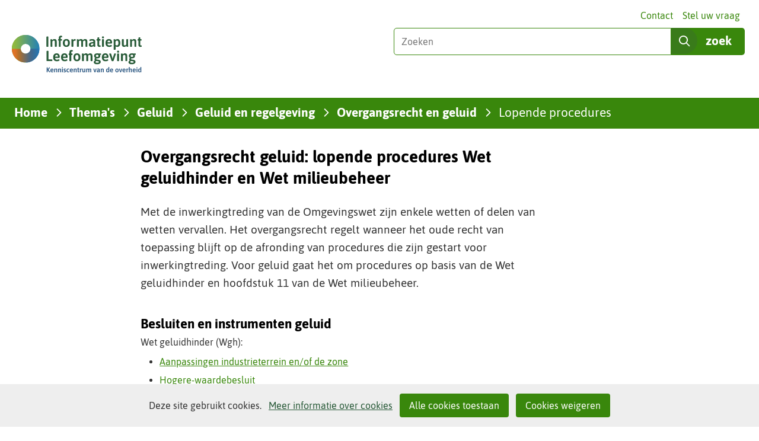

--- FILE ---
content_type: text/html; charset=utf-8
request_url: https://iplo.nl/thema/geluid/geluid-regelgeving/overgangsrecht-geluid/lopende-procedures/
body_size: 12795
content:
<!DOCTYPE html>
<html lang="nl">
  <head prefix="og: http://ogp.me/ns# dcterms: http://purl.org/dc/terms/ overheid: http://standaarden.overheid.nl/owms/">
    <meta charset="utf-8">
    <meta name="viewport" content="initial-scale=1">
    <title>Overgangsrecht geluid: lopende procedures Wet geluidhinder en Wet milieubeheer | Informatiepunt Leefomgeving</title>
    <link rel="apple-touch-icon" href="https://iplo.nl/apple-touch-icon.png">
    <link rel="icon" href="https://iplo.nl/favicon.png"><!--[if IE]>
          <link rel="shortcut icon" href="https://iplo.nl/favicon.ico" />
          <![endif]-->
    <meta name="msapplication-TileColor" content="#ffffff">
    <meta name="msapplication-TileImage" content="/publish/varianten/139/favicons/256x256_shortcut-icon-transp_1.png">
    <link rel="canonical" href="https://iplo.nl/thema/geluid/geluid-regelgeving/overgangsrecht-geluid/lopende-procedures/">
    <meta name="generator" content="iprox.">
    <link rel="author" href="mailto:teamwebsite@rws.nl">
    <meta name="description" content="Het overgangsrecht geluid regelt wanneer de Wet geluidhinder en de Wet milieubeheer van toepassing blijven op de afronding van besluitvormingsprocedures."><!--OWMS-Kern-->
    <meta property="dcterms:identifier" content="https://iplo.nl/thema/geluid/geluid-regelgeving/overgangsrecht-geluid/lopende-procedures/" datatype="dcterms:URI">
    <meta property="dcterms:title" content="Overgangsrecht geluid: lopende procedures Wet geluidhinder en Wet milieubeheer">
    <meta property="dcterms:type" content="webpagina" datatype="overheid:informatietype">
    <meta property="dcterms:language" content="nl" datatype="dcterms:RFC4646">
    <meta property="overheid:authority" content="Rijkswaterstaat">
    <meta property="dcterms:creator" content="Rijkswaterstaat">
    <meta property="dcterms:modified" content="2024-12-09" datatype="dcterms:W3CDTF">
    <meta property="dcterms:available" content="start=2022-02-11;" datatype="dcterms:Period"><!--OWMS-Mantel-->
    <meta property="dcterms:description" content="Het overgangsrecht geluid regelt wanneer de Wet geluidhinder en de Wet milieubeheer van toepassing blijven op de afronding van besluitvormingsprocedures.">
    <meta property="dcterms:publisher" content="Rijkswaterstaat">
    <meta property="og:locale" content="nl_NL">
    <meta property="og:title" content="Overgangsrecht geluid: lopende procedures Wet geluidhinder en Wet milieubeheer">
    <meta property="og:type" content="article">
    <meta property="og:site_name" content="Informatiepunt Leefomgeving">
    <meta property="og:url" content="https://iplo.nl/thema/geluid/geluid-regelgeving/overgangsrecht-geluid/lopende-procedures/">
    <meta property="og:description" content="Het overgangsrecht geluid regelt wanneer de Wet geluidhinder en de Wet milieubeheer van toepassing blijven op de afronding van besluitvormingsprocedures.">
    <link media="all" rel="stylesheet" href="/views/css/0fbef3c592d9838329cbca71c078fe04.css">
    <link media="all" rel="stylesheet" href="/views/css/b38587021e9383e9b0c91be41fdb81f4.css" class="id normalize">
    <link media="all" rel="stylesheet" href="/views/css/043182eb161746a4c83e0f8b748e3097.css" class="id informatiepunt-leefomgeving-139dot31040">
    <link media="screen" rel="stylesheet" href="/views/css/477f45c02cd1cda051cfdf8cecdaae65.css" class="id informatiepunt-leefomgeving-139dot31040">
    <link media="screen" rel="stylesheet" href="/views/css/ccb1e8d7fe552620d8e95a69abdc462c.css">
    <link media="print" rel="stylesheet" href="/views/css/d96d7154ffa665c9a813a60bebd3475b.css">
    <link rel="stylesheet" href="/aspx/read.aspx?AppIdt=globalcss&amp;ItmIdts=0,255948,245352,245351,245353,245353,245359&amp;VldIdts=0,245342,186133,207596&amp;VarIdt=139">
    <script src="/views/js/a68d0b2d8f92052c361882933dea89b5.js"></script>
    <script><!--
window.piwikProTagmanagerId="e12f181f-2c7e-4196-a257-715583535526";window.piwikProTagmanagerAddress="https://statistiek.rijksoverheid.nl/containers/";
//--></script>
    <script src="/views/js/cf1af0c2a4769187d1e923df69f7fa41.js"></script>
    <script><!--
var requiredFields=requiredFields||[],requiredLabels=requiredLabels||[];
//--></script><!--Google Tag Manager-->
    <script><!--
function gtag(){dataLayer.push(arguments)}const googletagmanagerIgnoreDisallowedcookies=!0,googletagmanagerUseAllowCookies=!0;window.gtmId="GTM-M2HRZJG";window.dataLayer=window.dataLayer||[];gtag("consent","default",{ad_storage:"denied",ad_user_data:"denied",ad_personalization:"denied",analytics_storage:"denied"}),function(w,d,s,l,i){w[l].push({"gtm.start":(new Date).getTime(),event:"gtm.js"});var f=d.getElementsByTagName(s)[0],j=d.createElement(s),dl=l!="dataLayer"?"&l="+l:"";j.async=!0;j.src="https://www.googletagmanager.com/gtm.js?id="+i+dl;f.parentNode.insertBefore(j,f)}(window,document,"script","dataLayer",gtmId);
//--></script>
    <script src="/views/js/9ddb526fe378cc391948d6d6f8701389.js"></script><!--End Google Tag Manager-->
  <body class="vew-omgevingswet var-iplo ipx-baseline rol-body main-has-layout-regular header-has-layout-adsmo-header footer-has-layout-adsmo-footer left-aligned-list-images adsmo hascanvasimg has-full-breadcrumb-path userfeedback-popup-only has-border has-bright-border" data-breakpoints="[{&quot;className&quot;:&quot;large&quot;,&quot;minSize&quot;:1023,&quot;maxSize&quot;:99999},{&quot;className&quot;:&quot;medium&quot;,&quot;minSize&quot;:719,&quot;maxSize&quot;:1023},{&quot;className&quot;:&quot;small&quot;,&quot;minSize&quot;:0,&quot;maxSize&quot;:719}]" data-elt-breakpoints="[{ &quot;sizes&quot;:[444, 888], &quot;classNames&quot;:[&quot;elt-small&quot;, &quot;elt-medium&quot;, &quot;elt-large&quot;], &quot;selector&quot;: &quot;.grid-blok&quot; }]"><!--Google Tag Manager (noscript)-->
    <noscript><iframe src="//www.googletagmanager.com/ns.html?id=GTM-M2HRZJG" height="0" width="0" style="display:none;visibility:hidden" aria-hidden="true"></iframe></noscript><!--End Google Tag Manager (noscript)--><!--Start Piwik pro tag manager-->
    <script src="/views/js/a55facba6744e910aec9c28f2fae9de4.js"></script><!--End Piwik pro tag manager--><!--Google analytics 4 disabled: no id defined-->
    <div id="canvas" class="canvas artikel" data-ipx-pagetype="{&quot;alias&quot;:&quot;artikel&quot;}">
      <header data-ipx-pagetype="{&quot;alias&quot;:&quot;header&quot;}"><!--googleoff: all-->
        <div class="skiplink-wrapper skiplink-forward"><a class="skiplink visuallyhidden focusable" id="content-start_back" href="#content-start">Ga naar de inhoud</a></div>
        <div class="header rol-sectie-header grid-wrapper wrapper_12">
          <div class="grid-container container_12 grid-adsmo-header" data-layout="{&quot;columns&quot;:12,&quot;block-columns&quot;:1,&quot;gutter&quot;:0,&quot;padding&quot;:10,&quot;grid-column-width&quot;:100,&quot;DimSiz&quot;:1200,&quot;MinSiz&quot;:100,&quot;MaxSiz&quot;:1500}">
            <div id="zone_245351_header" class="grid-zone grid_12 z-header z-rol-header is-fullwidth-zone" data-layout="{&quot;columns&quot;:12,&quot;DimSiz&quot;:1200}">
              <div class="grid-row single-elt-row has-fullwidth-elt is-fullwidth-row rol-rij-secundaire-navigatie rol-rij-blok">
                <div class="grid-blok grid_12 rol-secundaire-navigatie type-secundaire-navigatie" id="Block_2576168" data-layout="{&quot;id&quot;:2576168,&quot;columns&quot;:12,&quot;DimSiz&quot;:1200,&quot;padding&quot;:10}">
                  <div class="grid-element">
                    <div class="grid-edge" data-id="PagCls_2576168">
                      <nav id="secnav-2576168" aria-labelledby="nav-title-2576168" class="horizontaal-rechts sec-nav-mobile-insert-in-primnav">
                        <div class="grid-title elt-hidden-small elt-hidden-medium elt-hidden-large">
                          <div class="heading-elt heading-elt-nav"><a id="nav-title-2576168" class="secundaire-navigatie" href="#opensecnav" data-nosmoothanchor="true">Direct naar</a></div>
                        </div>
                        <div class="grid-inside menu-container">
                          <ul id="opensecnav">
                            <li><span class="menu-text"><a class="contact" href="https://iplo.nl/contactinformatie/">Contact</a></span>
                            <li><span class="menu-text"><a href="https://iplo.nl/stel-vraag/">Stel uw vraag</a></span>
                          </ul>
                        </div>
                      </nav>
                    </div>
                  </div>
                </div>
              </div>
              <div class="grid-blok grid_6 rol-logo type-logo full-width" id="Block_2576154" data-layout="{&quot;id&quot;:2576154,&quot;columns&quot;:6,&quot;DimSiz&quot;:600,&quot;padding&quot;:10}">
                <div class="grid-element">
                  <div class="grid-edge" data-id="PagCls_2576154">
                    <div class="iprox-content no-icons image"><a href="https://iplo.nl/"><img src="/publish/pages/218338/iplo-kenniscentrum-van-de-overheid.svg" width="235" height="79" alt="Informatiepunt Leefomgeving" data-id="218338" id="img_pagvld_2273263_0" class="img-vector img_pagvld_2273263_0"></a><span class="visuallyhidden logo-home-link-text"> (naar homepage)</span></div>
                  </div>
                </div>
              </div>
              <div class="grid-blok grid_6 rol-zoeken type-zoeken has-button-icons" id="Block_2576157" data-layout="{&quot;id&quot;:2576157,&quot;columns&quot;:6,&quot;DimSiz&quot;:600,&quot;padding&quot;:10}">
                <div class="grid-element">
                  <div class="grid-edge" data-id="PagCls_2576157">
                    <div class="grid-title visuallyhidden">
                      <div class="heading-elt heading-elt-zoeken">Zoeken in deze site</div>
                    </div>
                    <div class="grid-inside">
                      <div class="zoekveld">
                        <form name="zoeken-form-2576157" id="zoeken-form-2576157" class="inline-form" action="https://iplo.nl/zoeken/" method="get" novalidate><label for="zoeken-2576157" class="visuallyhidden">Zoeken</label><input type="text" name="zoeken_term" id="zoeken-2576157" placeholder="Zoeken"><button type="submit" class="zoek ipx-btn ipx-btn-neutral"><span class="visuallyhidden">zoek</span></button></form>
                      </div>
                    </div>
                  </div>
                </div>
              </div>
            </div>
            <div class="zone-clear-header"></div>
            <div id="zone_245351_header-nav" class="grid-zone grid_12 z-header-nav z-rol-header-nav is-fullwidth-zone has-bgcolor has-bright-bgcolor expand-to-page" data-layout="{&quot;columns&quot;:12,&quot;DimSiz&quot;:1200}">
              <div class="grid-row single-elt-row has-fullwidth-elt is-fullwidth-row rol-rij-sitepad rol-rij-blok">
                <div class="grid-blok grid_12 rol-sitepad type-sitepad" id="Block_2576159" data-layout="{&quot;id&quot;:2576159,&quot;columns&quot;:12,&quot;DimSiz&quot;:1200,&quot;padding&quot;:10}">
                  <div class="grid-element">
                    <div class="grid-edge" data-id="PagCls_2576159">
                      <div class="grid-inside">
                        <nav class="bread-crumb elt-hidden-never" aria-label="Kruimelpad">
                          <div class="bread-crumb-wrapper">
                            <ol itemscope itemtype="http://schema.org/BreadcrumbList" class="kruimelpad">
                              <li itemprop="itemListElement" itemscope itemtype="http://schema.org/ListItem" class="item"><a itemprop="item" href="https://iplo.nl/"><span itemprop="name">Home</span></a>
                                <meta itemprop="position" content="1"><span class="bread-crumb-separator" aria-hidden="true"> ›</span>
                              <li itemprop="itemListElement" itemscope itemtype="http://schema.org/ListItem" class="item"><a itemprop="item" href="https://iplo.nl/thema/"><span itemprop="name">Thema's</span></a>
                                <meta itemprop="position" content="2"><span class="bread-crumb-separator" aria-hidden="true"> ›</span>
                              <li itemprop="itemListElement" itemscope itemtype="http://schema.org/ListItem" class="item"><a itemprop="item" href="https://iplo.nl/thema/geluid/"><span itemprop="name">Geluid</span></a>
                                <meta itemprop="position" content="3"><span class="bread-crumb-separator" aria-hidden="true"> ›</span>
                              <li itemprop="itemListElement" itemscope itemtype="http://schema.org/ListItem" class="item"><a itemprop="item" href="https://iplo.nl/thema/geluid/geluid-regelgeving/"><span itemprop="name">Geluid en regelgeving</span></a>
                                <meta itemprop="position" content="4"><span class="bread-crumb-separator" aria-hidden="true"> ›</span>
                              <li itemprop="itemListElement" itemscope itemtype="http://schema.org/ListItem" class="item"><a itemprop="item" href="https://iplo.nl/thema/geluid/geluid-regelgeving/overgangsrecht-geluid/"><span itemprop="name">Overgangsrecht en geluid</span></a>
                                <meta itemprop="position" content="5"><span class="bread-crumb-separator" aria-hidden="true"> ›</span>
                              <li itemprop="itemListElement" itemscope itemtype="http://schema.org/ListItem" class="item laatste nolink" aria-current="page"><span itemprop="name">Lopende procedures</span>
                                <meta itemprop="position" content="6">
                            </ol>
                          </div>
                        </nav>
                      </div>
                    </div>
                  </div>
                </div>
              </div>
              <div class="grid-row single-elt-row has-fullwidth-elt is-fullwidth-row rol-rij-primaire-navigatie rol-rij-blok">
                <div class="grid-blok grid_12 rol-primaire-navigatie type-primaire-navigatie" id="Block_2576161" data-layout="{&quot;id&quot;:2576161,&quot;columns&quot;:12,&quot;DimSiz&quot;:1200,&quot;padding&quot;:10}">
                  <div class="grid-element">
                    <div class="grid-edge" data-id="PagCls_2576161">
                      <nav id="nav-2576161" class="bl-navbar bl-navbar-static navexpand-small navexpand-medium" data-nav-expanding="small medium">
                        <div class="grid-title elt-visible-small elt-visible-medium elt-hidden-large">
                          <div class="heading-elt heading-elt-nav"><button type="button" class="ipx-btn-link primaire-navigatie" aria-controls="openprimnav"><span id="nav-title-2576161">Menu</span></button></div>
                        </div>
                        <div class="grid-inside menu-container">
                          <ul id="openprimnav" aria-labelledby="nav-title-2576161" class="nav-eenvoudig">
                            <li class="bl-navitem"><span class="menu-text"><a id="navitem-6525733" class="primaire-navigatie-item" href="https://iplo.nl/">Home</a></span>
                            <li class="bl-navitem"><span class="menu-text"><a id="navitem-6525743" class="primaire-navigatie-item" href="https://iplo.nl/actueel/">Actueel</a></span>
                            <li class="bl-navitem"><span class="menu-text"><a id="navitem-6525737" class="primaire-navigatie-item" href="https://iplo.nl/regelgeving/">Regelgeving</a></span>
                            <li class="bl-navitem active"><span class="menu-text"><a id="navitem-6525736" class="primaire-navigatie-item" aria-current="true" href="https://iplo.nl/thema/">Thema's</a></span>
                            <li class="bl-navitem"><span class="menu-text"><a id="navitem-6525734" class="primaire-navigatie-item" href="https://iplo.nl/digitaal-stelsel/">Digitaal stelsel</a></span>
                            <li class="bl-navitem"><span class="menu-text"><a id="navitem-6525742" class="primaire-navigatie-item" href="https://iplo.nl/contact/">Contact</a></span>
                            <li class="bl-navitem sec-nav-item"><span class="menu-text"><a id="navitem-6526200" class="primaire-navigatie-item contact" href="https://iplo.nl/contactinformatie/">Contact</a></span>
                            <li class="bl-navitem sec-nav-item"><span class="menu-text"><a id="navitem-6526173" class="primaire-navigatie-item" href="https://iplo.nl/stel-vraag/">Stel uw vraag</a></span>
                          </ul>
                        </div>
                      </nav>
                    </div>
                  </div>
                </div>
              </div>
            </div>
            <div class="zone-clear-header-nav"></div>
          </div>
          <div class="layout-clear clear"></div>
        </div><!--googleon: all-->
      </header>
      <main data-pagetitle="Overgangsrecht geluid: lopende procedures Wet geluidhinder en Wet milieubeheer" data-ipx-pagetype="{&quot;alias&quot;:&quot;artikel&quot;}">
        <div id="content-start" tabindex="-1"></div>
        <div id="content" class="main rol-sectie-main grid-wrapper wrapper_12">
          <div class="grid-container container_12 grid-regular has-link-icons has-list-icons" data-layout="{&quot;columns&quot;:12,&quot;block-columns&quot;:1,&quot;gutter&quot;:0,&quot;padding&quot;:10,&quot;grid-column-width&quot;:100,&quot;DimSiz&quot;:1200,&quot;MinSiz&quot;:100,&quot;MaxSiz&quot;:1500}">
            <div id="zone_255948_dummy" class="grid-zone grid_2 z-dummy z-rol-dummy" data-layout="{&quot;columns&quot;:2,&quot;DimSiz&quot;:200}"><br class="end-of-zone"></div>
            <div class="zone-clear-dummy"></div>
            <div id="zone_255948_content" class="grid-zone grid_7 z-content z-rol-content" data-layout="{&quot;columns&quot;:7,&quot;DimSiz&quot;:700}">
              <div class="grid-blok grid_7 rol-paginatitel type-titel" data-layout="{&quot;columns&quot;:7,&quot;DimSiz&quot;:700}">
                <div class="grid-element">
                  <div class="grid-edge">
                    <h1 class="grid-title">Overgangsrecht geluid: lopende procedures Wet geluidhinder en Wet milieubeheer<span class="submode"></span></h1>
                  </div>
                </div>
              </div>
              <div class="grid-blok grid_7 rol-inleiding type-inhoud" data-layout="{&quot;columns&quot;:7,&quot;DimSiz&quot;:700}">
                <div class="grid-element">
                  <div class="grid-edge" data-id="PagVld_1937956">
                    <div class="grid-inside">
                      <div class="iprox-rich-content iprox-content">
                        <p>Met de inwerkingtreding van de Omgevingswet zijn enkele wetten of delen van wetten vervallen. Het overgangsrecht regelt wanneer het oude recht van toepassing blijft op de afronding van procedures die zijn gestart voor inwerkingtreding. Voor geluid gaat het om procedures op basis van de Wet geluidhinder en hoofdstuk 11 van de Wet milieubeheer.</p>
                      </div>
                    </div>
                  </div>
                </div>
              </div>
              <div class="grid-blok grid_7 rol-inhoud type-inhoud has-button-icons" data-layout="{&quot;columns&quot;:7,&quot;DimSiz&quot;:700}">
                <div class="grid-element">
                  <div class="grid-edge" data-id="PagVld_1937957">
                    <div class="grid-inside">
                      <div class="iprox-rich-content iprox-content">
                        <h2 id="hd07582a1-c478-4241-ae36-0ddbd3b12561">Besluiten en instrumenten geluid</h2>
                        <p>Wet geluidhinder (Wgh):</p>
                        <ul>
                          <li><span class="li-content"><a class="siteLink ptartikel" href="https://iplo.nl/thema/geluid/geluid-regelgeving/overgangsrecht-geluid/lopende-procedures/#h738d4db4-cabc-4526-ba8e-baaed4979f35">Aanpassingen industrieterrein en/of de zone</a></span>
                          <li><span class="li-content"><a class="siteLink ptartikel" href="https://iplo.nl/thema/geluid/geluid-regelgeving/overgangsrecht-geluid/lopende-procedures/#hcb790168-34a1-4668-9530-323049fae803">Hogere-waardebesluit</a></span>
                            <ul>
                              <li><span class="li-content"><a class="siteLink ptartikel" href="https://iplo.nl/thema/geluid/geluid-regelgeving/overgangsrecht-geluid/lopende-procedures/#h5a6fa930-5401-de23-e1d9-222bf267d48f">Bestemmingsplan en andere ruimtelijke besluiten</a></span>
                              <li><span class="li-content"><a class="siteLink ptartikel" href="https://iplo.nl/thema/geluid/geluid-regelgeving/overgangsrecht-geluid/lopende-procedures/#h03c98577-50b1-4bef-b86a-262270c3b969">Omgevingsvergunning 'afwijken bestemmingsplan'</a></span>
                              <li><span class="li-content"><a class="siteLink ptartikel" href="https://iplo.nl/thema/geluid/geluid-regelgeving/overgangsrecht-geluid/lopende-procedures/#hf9d5496e-a8b4-4fa1-9381-5294ac03d074">Reconstructiebesluit</a></span>
                              <li><span class="li-content"><a class="siteLink ptartikel" href="https://iplo.nl/thema/geluid/geluid-regelgeving/overgangsrecht-geluid/lopende-procedures/#h67781050-004e-4f94-878c-6d95be7d1d9f">Rekenregels</a></span>
                            </ul>
                          <li><span class="li-content"><a class="siteLink ptartikel" href="https://iplo.nl/thema/geluid/geluid-regelgeving/overgangsrecht-geluid/lopende-procedures/#h09695785-c8ac-42ce-b917-f4388c13093e">Reconstructiebesluit bij gemeentelijke en provinciale wegen</a></span>
                          <li><span class="li-content"><a class="siteLink ptartikel" href="https://iplo.nl/thema/geluid/geluid-regelgeving/overgangsrecht-geluid/lopende-procedures/#h1dff008d-04a7-4dc7-ac28-96d748117687">Saneringsprojecten bij gemeentelijke en provinciale wegen</a></span>
                          <li><span class="li-content"><a class="siteLink ptartikel" href="https://iplo.nl/thema/geluid/geluid-regelgeving/overgangsrecht-geluid/lopende-procedures/#ha6ad2bc5-67a6-4e57-9ed0-adc2826bcc49">Plicht tot het treffen van maatregelen</a></span>
                          <li><span class="li-content"><a class="siteLink ptartikel" href="https://iplo.nl/thema/geluid/geluid-regelgeving/overgangsrecht-geluid/lopende-procedures/#h43d5dcf6-09bf-420f-bc7d-72127b67a614">Geluidreductieplan gezoneerd industrieterrein</a></span>
                        </ul>
                        <p>Wet milieubeheer (Wm):</p>
                        <ul>
                          <li><span class="li-content"><a class="siteLink ptartikel" href="https://iplo.nl/thema/geluid/geluid-regelgeving/overgangsrecht-geluid/lopende-procedures/#hbffdf645-2385-467d-964a-0079eaa4ff8d">Vaststelling geluidproductieplafond</a></span>
                          <li><span class="li-content"><a class="siteLink ptartikel" href="https://iplo.nl/thema/geluid/geluid-regelgeving/overgangsrecht-geluid/lopende-procedures/#h1500253b-914d-4166-8ebd-c9ee9d604081">Ontheffing van de verplichting tot naleving geluidproductieplafond</a></span>
                          <li><span class="li-content"><a class="siteLink ptartikel" href="https://iplo.nl/thema/geluid/geluid-regelgeving/overgangsrecht-geluid/lopende-procedures/#hea64fd36-2f4f-44fe-96d6-fcf113afadc0">Vaststelling overschrijdingsbesluit</a></span>
                          <li><span class="li-content"><a class="siteLink ptartikel" href="https://iplo.nl/thema/geluid/geluid-regelgeving/overgangsrecht-geluid/lopende-procedures/#h703e3a81-c9bf-425c-90f4-29c77d511505">Saneringsprojecten bij hoofd(spoor)wegen met een geluidproductieplafond</a></span>
                        </ul>
                        <h2 id="h738d4db4-cabc-4526-ba8e-baaed4979f35">Aanpassingen industrieterrein en/of de zone</h2>
                        <p>Het oude recht blijft van toepassing op het aanpassen van een industrieterrein en/of de zone rond dat terrein als voor de inwerkingtreding van de Omgevingswet:</p>
                        <ul>
                          <li><span class="li-content">het ontwerpbestemmingsplan ter inzage is gelegd</span>
                        </ul>
                        <p>tot het bestemmingsplan onherroepelijk is. Het bovenstaande geldt ook voor andere ambtshalve ruimtelijke besluiten zoals uitwerkingsplannen, wijzigingsplannen, inpassingsplannen en bestemmingsplannen met verbrede reikwijdte. Dit is geregeld in <a href="http://wetten.overheid.nl/jci1.3:c:BWBR0043247&amp;hoofdstuk=3&amp;artikel=3.6" class="externLink">artikel 3.6, lid 1 aanvullingsbesluit geluid</a>.</p>
                        <h2 id="hcb790168-34a1-4668-9530-323049fae803">Hogere-waardebesluit</h2>
                        <h3 id="h5a6fa930-5401-de23-e1d9-222bf267d48f">Hogere-waardebesluit bij bestemmingsplan en andere ruimtelijke besluiten</h3>
                        <p>De Wet geluidhinder moest worden toegepast bij een ruimtelijke besluit op grond van de Wet ruimtelijke ordening. Het overgangsrecht regelt dat het oude recht van toepassing blijft op een hogere-waardebesluit als voor de inwerkingtreding van de Omgevingswet:</p>
                        <ul>
                          <li><span class="li-content">het ontwerp van het ruimtelijk besluit ter inzage is gelegd</span>
                        </ul>
                        <p>tot het hogere-waardebesluit onherroepelijk is.</p>
                        <p>Het betreft besluiten tot vaststelling van bestemmingsplannen, uitwerkingsplannen, wijzigingsplannen, inpassingsplannen en bestemmingsplannen met verbrede reikwijdte. Dit is geregeld in <a href="http://wetten.overheid.nl/jci1.3:c:BWBR0043660&amp;hoofdstuk=4&amp;afdeling=4.2&amp;paragraaf=4.2.1&amp;artikel=4.6" class="externLink">artikel 4.6 Invoeringswet Omgevingswet</a> en is aangevuld met <a href="http://wetten.overheid.nl/jci1.3:c:BWBR0043247&amp;hoofdstuk=3&amp;artikel=3.5" class="externLink">artikel 3.5, lid 1, onder b (voor wegen</a>), <a href="http://wetten.overheid.nl/jci1.3:c:BWBR0043247&amp;hoofdstuk=3&amp;artikel=3.6" class="externLink">artikel 3.6, lid 1, onder c (industrieterreinen Wgh)</a> en <a href="http://wetten.overheid.nl/jci1.3:c:BWBR0043247&amp;hoofdstuk=3&amp;artikel=3.6a" class="externLink">artikel 3.6a (spoorwegen)</a> van de Aanvullingswet geluid.</p>
                        <p>De voorbereidingsprocedure voor een hogere-waardebesluit kan ook nog na de inwerkingtreding van de Omgevingswet gestart worden. Bijvoorbeeld in de situatie dat er sprake is van een wijziging van het ontwerp-bestemmingsplan.</p>
                        <h3 id="h03c98577-50b1-4bef-b86a-262270c3b969">Hogere-waardebesluit bij omgevingsvergunning 'afwijken bestemmingsplan'</h3>
                        <p>De Wet geluidhinder moest worden toegepast bij een omgevingsvergunning 'afwijken bestemmingsplan (<a href="https://wetten.overheid.nl/BWBR0024779/2023-04-19" class="externLink">artikel 2.12, lid 1, onder 2 en 3 Wabo</a>). Het overgangsrecht regelt dat het oude recht blijft van toepassing op een hogere-waardebesluit als voor de inwerkingtreding van de Omgevingswet:</p>
                        <ul>
                          <li><span class="li-content">de aanvraag voor de omgevingsvergunning 'afwijken bestemmingsplan' is ingediend</span>
                        </ul>
                        <p>tot het hogere-waardebesluit onherroepelijk is.</p>
                        <p>Dit is geregeld in<a href="http://wetten.overheid.nl/jci1.3:c:BWBR0043660&amp;hoofdstuk=4&amp;afdeling=4.1&amp;artikel=4.3" class="externLink"> artikel 4.3 Invoeringswet Omgevingswet</a> en is aangevuld met <a href="http://wetten.overheid.nl/jci1.3:c:BWBR0043247&amp;hoofdstuk=3&amp;artikel=3.5" class="externLink">artikel 3.5, lid 1, onder b (voor wegen)</a>, <a href="http://wetten.overheid.nl/jci1.3:c:BWBR0043247&amp;hoofdstuk=3&amp;artikel=3.6" class="externLink">artikel 3.6, lid 1, onder c (industrieterreinen Wgh)</a> en <a href="http://wetten.overheid.nl/jci1.3:c:BWBR0043247&amp;hoofdstuk=3&amp;artikel=3.6a" class="externLink">artikel 3.6a (spoorwegen)</a> van de Aanvullingswet geluid.</p>
                        <p>De voorbereidingsprocedure voor een hogere-waardebesluit kan ook nog na de inwerkingtreding van de Omgevingswet gestart worden. Dit zal het geval zijn als bij de beoordeling van de aanvraag voor het "afwijken bestemmingsplan" blijkt dat er een hogere-waardenbesluit nodig is.</p>
                        <h3 id="hf9d5496e-a8b4-4fa1-9381-5294ac03d074">Hogere-waardebesluit bij reconstructiebesluit</h3>
                        <p>Het oude recht blijft van toepassing op een hogere-waardebesluit als voor de inwerkingtreding van de Omgevingswet:</p>
                        <ul>
                          <li><span class="li-content">aan het college van burgemeester en wethouders zijn overlegd: de resultaten van het vereiste akoestische onderzoek, en een beschrijving van de benodigde maatregelen voor het reconstructiebesluit</span>
                        </ul>
                        <p>tot het hogere-waardebesluit onherroepelijk is (<a href="http://wetten.overheid.nl/jci1.3:c:BWBR0043247&amp;hoofdstuk=3&amp;artikel=3.4" class="externLink">artikel 3.4, lid 1, onder a, Aanvullingswet geluid</a>).</p>
                        <h3 id="h67781050-004e-4f94-878c-6d95be7d1d9f">Hogere-waardebesluit en rekenregels</h3>
                        <p>Bij het nemen van een hogere-waarde besluit blijft het Reken- en meetvoorschrift 2012 van toepassing.</p>
                        <p>Bij de bepaling van het geluid door Rijksinfra worden de vastgestelde geluidproductieplafonds Wm gebruikt. Dit zijn de geluidproductieplafonds die nog niet zijn herberekend naar geluidproductieplafond naar geluidproductieplafonds als omgevingswaarde, op basis van de rekenvoorschriften uit de Omgevingsregeling.</p>
                        <p>De vastgestelde geluidproductieplafonds Wm kunt u vinden op:</p>
                        <ul>
                          <li><span class="li-content"><a href="https://www.rijkswaterstaat.nl/leefomgeving/leefbaarheid-en-milieu/milieukwaliteit/geluid-langs-rijkswegen/geluidregister" class="externLink">Geluidregister rijkswegen</a></span>
                          <li><span class="li-content"><a href="http://www.geluidregisterspoor.nl/geluidregister.html" class="externLink">Geluidregister spoor</a></span>
                        </ul>
                        <h2 id="h09695785-c8ac-42ce-b917-f4388c13093e">Reconstructiebesluit bij gemeentelijke en provinciale wegen (Wgh)</h2>
                        <p>Het oude recht blijft van toepassing op een reconstructiebesluit als voor de inwerkingtreding van de Omgevingswet:</p>
                        <ul>
                          <li><span class="li-content">aan het college van burgemeester en wethouders zijn overlegd: de resultaten van het vereiste akoestische onderzoek, en een beschrijving van de benodigde maatregelen</span>
                        </ul>
                        <p>tot het reconstructiebesluit onherroepelijk is (<a href="http://wetten.overheid.nl/jci1.3:c:BWBR0043247&amp;hoofdstuk=3&amp;artikel=3.4" class="externLink">artikel 3.4, lid 1, onder a, Aanvullingswet gelui</a>d).</p>
                        <p>Dit geldt voor een besluit tot aanleg of reconstructie van een weg, of aanleg of wijziging van een spoorweg Wet geluidhinder buiten toepassing van de bestemmingsplanprocedure.</p>
                        <h2 id="h1dff008d-04a7-4dc7-ac28-96d748117687">Saneringsprojecten bij gemeentelijke of provinciale wegen (Wgh)</h2>
                        <p>Het oude recht blijft van toepassing op besluiten voor saneringsprojecten bij gemeentelijke of provinciale wegen tot deze besluiten onherroepelijk zijn, en de maatregelen zijn uitgevoerd (<a href="http://wetten.overheid.nl/jci1.3:c:BWBR0043247&amp;hoofdstuk=3&amp;artikel=3.4" class="externLink">artikel 3.4, lid 1, onder b, Aanvullingswet geluid</a> jo. <a href="http://wetten.overheid.nl/jci1.3:c:BWBR0044679&amp;hoofdstuk=3&amp;afdeling=3.1&amp;artikel=IX" class="externLink">artikel XII Aanvullingsbesluit geluid</a>). Het betreft projecten waarvoor een subsidie is verleend als bedoeld in artikel 7, lid 1, van de Subsidieregeling sanering verkeerslawaai,</p>
                        <p>Het gaat hierbij om besluiten tot het vaststellen van:</p>
                        <ul>
                          <li><span class="li-content">een programma van maatregelen</span>
                          <li><span class="li-content">een saneringsprogramma, of</span>
                          <li><span class="li-content">hogere waarden en maatregelen</span>
                        </ul>
                        <p>waarbij uitvoering wordt gegeven aan de Wet geluidhinder.</p>
                        <h2 id="ha6ad2bc5-67a6-4e57-9ed0-adc2826bcc49">Plicht tot het treffen van maatregelen (Wgh)</h2>
                        <p>Het oude recht blijft van toepassing op het treffen van maatregelen als:</p>
                        <ul>
                          <li><span class="li-content">voor de inwerkingtreding van de Omgevingswet een plicht bestond tot het treffen van maatregelen op basis van een onherroepelijk besluit, of</span>
                          <li><span class="li-content">een plicht bestaat op basis van een besluit dat onder het overgangsrecht valt</span>
                        </ul>
                        <p>tot/zolang de maatregelen nog niet getroffen zijn (<a href="http://wetten.overheid.nl/jci1.3:c:BWBR0043247&amp;hoofdstuk=3&amp;artikel=3.4" class="externLink">artikel 3.4, lid 2 Aanvullingswet geluid</a>).</p>
                        <h2 id="h43d5dcf6-09bf-420f-bc7d-72127b67a614">Geluidreductieplan gezoneerd industrieterrein (Wgh)</h2>
                        <p>Het oude recht blijft van toepassing op een geluidreductieplan als voor de inwerkingtreding van de Omgevingswet:</p>
                        <ul>
                          <li><span class="li-content">een ontwerp-geluidreductieplan ter inzage is gelegd</span>
                        </ul>
                        <p>tot het geluidreductieplan onherroepelijk is <a href="http://wetten.overheid.nl/jci1.3:c:BWBR0043247&amp;hoofdstuk=3&amp;artikel=3.6" class="externLink">(artikel 3.6, lid 1, onder c, onder 4 Aanvullingswet geluid</a>).</p>
                        <h2 id="hbffdf645-2385-467d-964a-0079eaa4ff8d">Vaststelling geluidproductieplafond (Wm)</h2>
                        <p>Het oude recht blijft van toepassing op de vaststelling van een geluidproductieplafond (gpp)</p>
                        <p>als voor de inwerkingtreding van de Omgevingswet:</p>
                        <ul>
                          <li><span class="li-content">een verzoek tot vaststelling of wijziging is ingediend, of</span>
                          <li><span class="li-content">als bij een ambtshalve vaststelling of wijziging het besluit bekend is gemaakt</span>
                        </ul>
                        <p>tot het vaststellingsbesluit onherroepelijk is (<a href="http://wetten.overheid.nl/jci1.3:c:BWBR0043247&amp;hoofdstuk=3&amp;artikel=3.1" class="externLink">artikel 3.1, lid 1, Aanvullingswet geluid</a>).</p>
                        <h2 id="h1500253b-914d-4166-8ebd-c9ee9d604081">Ontheffing van de verplichting tot naleving geluidproductieplafond (Wm)</h2>
                        <p>Het oude recht blijft van toepassing op een ontheffing van de verplichting tot het naleven van een geluidproductieplafond als voor de inwerkingtreding van de Omgevingswet:</p>
                        <ul>
                          <li><span class="li-content">een verzoek daartoe is ingediend</span>
                        </ul>
                        <p>tot de ontheffing van de verplichting tot naleven van een geluidproductieplafond onherroepelijk is (<a href="http://wetten.overheid.nl/jci1.3:c:BWBR0043247&amp;hoofdstuk=3&amp;artikel=3.1" class="externLink">artikel 3.1, lid 1, Aanvullingswet geluid</a>).</p>
                        <h2 id="hea64fd36-2f4f-44fe-96d6-fcf113afadc0">Vaststelling overschrijdingsbesluit (Wm)</h2>
                        <p>Het oude recht blijft van toepassing op een vaststelling van een overschrijdingsbesluit als voor de inwerkingtreding van de Omgevingswet:</p>
                        <ul>
                          <li><span class="li-content">een verzoek daartoe is ingediend</span>
                        </ul>
                        <p>tot het overschrijdingsbesluit onherroepelijk is (<a href="http://wetten.overheid.nl/jci1.3:c:BWBR0043247&amp;hoofdstuk=3&amp;artikel=3.1" class="externLink">artikel 3.1, lid 1, Aanvullingswet geluid</a>).</p>
                        <p>Deze geluidproductieplafonds Wm worden <a class="siteLink ptartikel" href="https://iplo.nl/thema/geluid/geluid-regelgeving/overgangsrecht-geluid/overgangsbepalingen-aanleveren-bestaande-bron/#h7130a622-d791-4abd-99e6-129ad20bba0a">herberekend naar geluidproductieplafonds als omgevingswaarde</a> artikel 2.15, lid 2, Omgevingswet.</p>
                        <h2 id="h703e3a81-c9bf-425c-90f4-29c77d511505">Saneringsprojecten bij hoofd(spoor)wegen met een geluidproductieplafond (Wm)</h2>
                        <p>De saneringsprojecten bij hoofd(spoor)wegen met een geluidproductieplafond worden afgerond onder de Wet milieubeheer. Afdeling 11.3.6 Wm blijft van toepassing tot alle besluiten onherroepelijk zijn en de maatregelen zijn uitgevoerd (<a href="http://wetten.overheid.nl/jci1.3:c:BWBR0043247&amp;hoofdstuk=3&amp;artikel=3.3" class="externLink">artikel 3.3, lid 1, Aanvullingswet geluid</a>).</p>
                        <p>Het oude recht blijft van toepassing op ingediende verzoeken tot vaststelling van saneringsplannen en lagere geluidproductieplafonds, op wijzigingen van saneringsplannen, en op (verplicht) te treffen maatregelen ter uitvoering van de saneringsplannen (<a href="http://wetten.overheid.nl/jci1.3:c:BWBR0043247&amp;hoofdstuk=3&amp;artikel=3.3" class="externLink">artikel 3.3, lid 2, Aanvullingswet geluid</a>).</p>
                      </div>
                    </div>
                  </div>
                </div>
              </div><br class="end-of-zone">
            </div>
            <div class="zone-clear-content"></div>
            <div id="zone_255948_aside" class="grid-zone grid_3 z-aside z-rol-aside" data-layout="{&quot;columns&quot;:3,&quot;DimSiz&quot;:300}"><br class="end-of-zone"></div>
            <div class="zone-clear-aside"></div>
          </div>
          <div class="layout-clear clear"></div>
        </div>
      </main>
      <footer data-ipx-pagetype="{&quot;alias&quot;:&quot;footer&quot;}"><!--googleoff: all-->
        <div class="footer rol-sectie-footer grid-wrapper wrapper_12">
          <div class="grid-container container_12 grid-adsmo-footer" data-layout="{&quot;columns&quot;:12,&quot;block-columns&quot;:1,&quot;gutter&quot;:0,&quot;padding&quot;:10,&quot;grid-column-width&quot;:100,&quot;DimSiz&quot;:1200,&quot;MinSiz&quot;:100,&quot;MaxSiz&quot;:1500}">
            <div id="zone_245352_share" class="grid-zone grid_12 z-share z-rol-share is-fullwidth-zone" data-layout="{&quot;columns&quot;:12,&quot;DimSiz&quot;:1200}">
              <div data-layout="{&quot;columns&quot;:12,&quot;DimSiz&quot;:1200}" class="grid-blok grid_4 prefix_2 knoppen-specials-share rol-knoppen-specials type-linkslist has-list-icons">
                <div class="grid-element">
                  <div class="grid-edge">
                    <div class="grid-title">
                      <h2>delen</h2>
                    </div>
                    <div class="grid-inside">
                      <ul class="iprox-content button-specials horizontal">
                        <li><span class="li-content"><a class="externLink linkedin focusable" href="https://www.linkedin.com/shareArticle?mini=true&amp;url=https%3a%2f%2fiplo.nl%2fthema%2fgeluid%2fgeluid-regelgeving%2fovergangsrecht-geluid%2flopende-procedures%2f&amp;title=Lopende%20procedures&amp;ro=false&amp;summary=Het%20overgangsrecht%20geluid%20regelt%20wanneer%20de%20Wet%20geluidhinder%20en%20de%20Wet%20milieubeheer%20van%20toepassing%20blijven%20op%20de%20afronding%20van%20besluitvormingsprocedures."><span class="special-btn-text share-text">Delen op LinkedIn</span></a></span>
                      </ul>
                    </div>
                  </div>
                </div>
              </div>
              <div data-layout="{&quot;columns&quot;:12,&quot;DimSiz&quot;:1200}" class="grid-blok grid_3 suffix_3 knoppen-specials-pdf rol-knoppen-specials type-linkslist has-list-icons">
                <div class="grid-element">
                  <div class="grid-edge">
                    <div class="grid-title">
                      <h2>pdf maken</h2>
                    </div>
                    <div class="grid-inside">
                      <ul class="iprox-content button-specials horizontal">
                        <li><span class="li-content"><a href="#" class="importLink pdf focusable pdfcreate" rel="nofollow"><span class="special-btn-text share-text"><abbr title="Portable Document Format">pdf</abbr> maken</span></a></span>
                      </ul>
                    </div>
                  </div>
                </div>
              </div><br class="end-of-zone">
            </div>
            <div class="zone-clear-share"></div>
            <div id="zone_245352_paginawaardering" class="grid-zone grid_12 z-paginawaardering z-rol-paginawaardering is-fullwidth-zone has-bgcolor has-bright-bgcolor expand-to-page" data-layout="{&quot;columns&quot;:12,&quot;DimSiz&quot;:1200}">
              <div class="grid-row single-elt-row rol-rij-paginawaardering rol-rij-blok">
                <div class="grid-blok grid_9 prefix_2 suffix_1 rol-paginawaardering type-paginawaardering" id="Block_2872069" data-layout="{&quot;id&quot;:2872069,&quot;columns&quot;:9,&quot;DimSiz&quot;:900,&quot;prefix&quot;:2,&quot;suffix&quot;:1,&quot;padding&quot;:10}">
                  <div class="grid-element">
                    <div class="grid-edge" data-id="PagCls_2872069">
                      <div class="grid-inside">
                        <div class="paginawaarderinglink" data-href="https://iplo.nl/paginawaardering/?pwUrl=https%3a%2f%2fiplo.nl%2fthema%2fgeluid%2fgeluid-regelgeving%2fovergangsrecht-geluid%2flopende-procedures%2f&amp;pwId=255948&amp;ajax=true"></div>
                      </div>
                    </div>
                  </div>
                </div>
              </div>
            </div>
            <div class="zone-clear-paginawaardering"></div>
            <div id="zone_245352_footer-contact" class="grid-zone grid_12 z-footer-contact z-rol-footer-contact is-fullwidth-zone has-bgcolor has-bright-bgcolor expand-to-page" data-layout="{&quot;columns&quot;:12,&quot;DimSiz&quot;:1200}">
              <div class="grid-row single-elt-row rol-rij-footer-inhoud">
                <div class="grid-blok grid_6 prefix_3 suffix_3 rol-footer-inhoud type-uitgelicht has-list-icons" id="Block_2872071" data-layout="{&quot;id&quot;:2872071,&quot;columns&quot;:6,&quot;DimSiz&quot;:600,&quot;prefix&quot;:3,&quot;suffix&quot;:3,&quot;padding&quot;:10}">
                  <div class="grid-element">
                    <div class="grid-edge" data-id="PagCls_2872071">
                      <div class="grid-title">
                        <h2>Vraag het onze experts!</h2>
                      </div>
                      <div class="grid-inside">
                        <div class="iprox-content iprox-rich-content description">
                          <p>Heeft u beroepsmatig te maken met regelgeving over de leefomgeving, de Omgevingswet of het Digitaal Stelsel Omgevingswet (DSO)? Hierover kunt u vragen stellen aan onze helpdesk. Wilt u als inwoner meer weten over deze onderwerpen? Neem dan contact op met uw gemeente.</p>
                        </div>
                        <div data-ipx-id="245359" class="entry ipx-pt-enquete">
                          <div class="title"><a class="siteLink" href="https://iplo.nl/contact/vragenformulier/">Stel uw vraag</a></div>
                        </div>
                      </div>
                    </div>
                  </div>
                </div>
              </div>
            </div>
            <div class="zone-clear-footer-contact"></div>
            <div id="zone_245352_footer-links" class="grid-zone grid_12 z-footer-links z-rol-footer-links is-fullwidth-zone has-bgcolor has-dark-bgcolor expand-to-page" data-layout="{&quot;columns&quot;:12,&quot;DimSiz&quot;:1200}">
              <div class="grid-blok grid_6 rol-footer-inhoud type-tekst has-list-icons" id="Block_2872082" data-layout="{&quot;id&quot;:2872082,&quot;columns&quot;:6,&quot;DimSiz&quot;:600,&quot;padding&quot;:10}">
                <div class="grid-element">
                  <div class="grid-edge" data-id="PagCls_2872082">
                    <div class="grid-title">
                      <h2>IPLO geeft uitleg, deelt kennis en ondersteunt ministeries</h2>
                    </div>
                    <div class="grid-inside description-inside">
                      <div class="iprox-content iprox-rich-content description">
                        <p>Het <a class="siteLink ptlandingspagina" href="https://iplo.nl/">Informatiepunt Leefomgeving</a> (IPLO) is het kenniscentrum van de overheid voor de fysieke leefomgeving. Wij ondersteunen professionals van overheden, omgevingsdiensten en brancheorganisaties met betrouwbare informatie over de wetten en regels van de leefomgeving, het Digitaal Stelsel Omgevingswet (DSO) en het Omgevingsloket. Meer informatie vindt u op onze pagina <a class="siteLink ptartikel" href="https://iplo.nl/over-ons/informatiepunt-leefomgeving/">Over IPLO</a>.</p>
                      </div>
                    </div>
                  </div>
                </div>
              </div>
              <div class="grid-blok grid_3 rol-footer-inhoud type-tekst has-list-icons" id="Block_2872087" data-layout="{&quot;id&quot;:2872087,&quot;columns&quot;:3,&quot;DimSiz&quot;:300,&quot;padding&quot;:10}">
                <div class="grid-element">
                  <div class="grid-edge" data-id="PagCls_2872087">
                    <div class="grid-inside description-inside">
                      <div class="iprox-content iprox-rich-content description">
                        <h2 id="h89d75316-8595-4f54-801b-758b8c33a7a6">Service</h2>
                        <ul>
                          <li><span class="li-content"><a class="siteLink ptartikel" href="https://iplo.nl/over-ons/informatiepunt-leefomgeving/">Over IPLO</a></span>
                          <li><span class="li-content"><a class="siteLink ptartikel" href="https://iplo.nl/actueel/abonneren/">Abonneren</a></span>
                          <li><span class="li-content"><a class="siteLink ptlandingspagina" href="https://iplo.nl/contact/">Contact</a></span>
                          <li><span class="li-content"><a class="siteLink ptartikel" href="https://iplo.nl/webarchief/">Archief</a></span>
                          <li><span class="li-content"><a href="https://nl.linkedin.com/company/informatiepunt-leefomgeving-iplo/" class="externLink">IPLO op LinkedIn</a></span>
                        </ul>
                      </div>
                    </div>
                  </div>
                </div>
              </div>
              <div class="grid-blok grid_3 rol-footer-inhoud type-tekst has-list-icons" id="Block_2899921" data-layout="{&quot;id&quot;:2899921,&quot;columns&quot;:3,&quot;DimSiz&quot;:300,&quot;padding&quot;:10}">
                <div class="grid-element">
                  <div class="grid-edge" data-id="PagCls_2899921">
                    <div class="grid-inside description-inside">
                      <div class="iprox-content iprox-rich-content description">
                        <h2 id="h89d75316-8595-4f54-801b-758b8c33a7a6_1" data-id="h89d75316-8595-4f54-801b-758b8c33a7a6">Over deze site</h2>
                        <ul>
                          <li><span class="li-content"><a class="siteLink ptartikel" href="https://iplo.nl/verantwoording/">Verantwoording</a></span>
                          <li><span class="li-content"><a class="siteLink ptartikel" href="https://iplo.nl/toegankelijkheid/">Toegankelijkheid</a></span>
                          <li><span class="li-content"><a class="siteLink ptartikel" href="https://iplo.nl/privacyverklaring/">Privacyverklaring</a></span>
                          <li><span class="li-content"><a class="siteLink ptartikel" href="https://iplo.nl/informatie-cookies/">Cookies</a></span>
                          <li><span class="li-content"><a class="siteLink ptartikel" href="https://iplo.nl/kwetsbaarheid-melden/">Kwetsbaarheid melden</a></span>
                        </ul>
                      </div>
                    </div>
                  </div>
                </div>
              </div>
            </div>
            <div class="zone-clear-footer-links"></div>
            <div id="zone_245352_footer-partners" class="grid-zone grid_12 z-footer-partners z-rol-footer-partners is-fullwidth-zone" data-layout="{&quot;columns&quot;:12,&quot;DimSiz&quot;:1200}">
              <div class="grid-blok grid_3 rol-banner type-banner full-width" id="Block_2872099" data-layout="{&quot;id&quot;:2872099,&quot;columns&quot;:3,&quot;DimSiz&quot;:300,&quot;padding&quot;:10}">
                <div class="grid-element">
                  <div class="grid-edge" data-id="PagCls_2872099">
                    <div class="iprox-content image stretch"><a class="externLink" href="https://www.rijksoverheid.nl" title="Rijksoverheid"><img class="banner-svg" src="/publish/pages/235974/rijksoverheid.svg" alt="Rijksoverheid"></a></div>
                  </div>
                </div>
              </div>
              <div class="grid-blok grid_3 rol-banner type-banner full-width" id="Block_2872111" data-layout="{&quot;id&quot;:2872111,&quot;columns&quot;:3,&quot;DimSiz&quot;:300,&quot;padding&quot;:10}">
                <div class="grid-element">
                  <div class="grid-edge" data-id="PagCls_2872111">
                    <div class="iprox-content image stretch"><a class="externLink" href="https://unievanwaterschappen.nl" title="Unie van Waterschappen"><img class="banner-svg" src="/publish/pages/235974/uni_van_waterschappen_1.svg" alt="UvW - Unie van Waterschappen"></a></div>
                  </div>
                </div>
              </div>
              <div class="grid-blok grid_3 rol-banner type-banner full-width" id="Block_2872117" data-layout="{&quot;id&quot;:2872117,&quot;columns&quot;:3,&quot;DimSiz&quot;:300,&quot;padding&quot;:10}">
                <div class="grid-element">
                  <div class="grid-edge" data-id="PagCls_2872117">
                    <div class="iprox-content image stretch"><a class="externLink" href="https://vng.nl/" title="VNG - Vereniging van Nederlandse Gemeenten"><img class="banner-svg" src="/publish/pages/235974/vng-logo_1.svg" alt="VNG - Vereniging van Nederlandse Gemeenten"></a></div>
                  </div>
                </div>
              </div>
              <div class="grid-blok grid_3 rol-banner type-banner full-width" id="Block_2872105" data-layout="{&quot;id&quot;:2872105,&quot;columns&quot;:3,&quot;DimSiz&quot;:300,&quot;padding&quot;:10}">
                <div class="grid-element">
                  <div class="grid-edge" data-id="PagCls_2872105">
                    <div class="iprox-content image stretch"><a class="externLink" href="https://www.ipo.nl/" title="IPO - Interprovinciaal Overleg"><img class="banner-svg" src="/publish/pages/235974/interprovinciaal_overleg.svg" alt="Interprovinciaal overleg - IPO"></a></div>
                  </div>
                </div>
              </div>
            </div>
            <div class="zone-clear-footer-partners"></div>
          </div>
          <div class="layout-clear clear"></div>
        </div><!--googleon: all-->
      </footer>
    </div>
    <script src="/views/js/b22dd560bb0a631b00eb613370d279ff.js"></script>
    <script><!--
window.lodash=_.noConflict();
//--></script>
    <script><!--
var itmIdt="255948",envIdt="2",varIdt="139";
//--></script>
    <script src="/views/js/b11754f1d329785b462be1d10f80365e.js"></script>
    <script src="/aspx/read.aspx?AppIdt=reference-lists&amp;SitIdt=285"></script>
    <script src="/views/js/5f651cc1f91f8f20a09aeca06c61d1b1.js"></script>
    <script src="/views/js/e55f27153b119ba740fe1a45c6c1fea6.js" class="id informatiepunt-leefomgeving"></script>
    <script src="/views/js/e84ebc26f6f7f602e4d395978e07bfb5.js"></script>

--- FILE ---
content_type: text/html; charset=utf-8
request_url: https://iplo.nl/?AppIdt=cookiecheck&VarIdt=139&cookies_allowed=&cookies_consent=-1&html5=true
body_size: 164
content:
<div id="Cookies_question" class="cookiebar cookies_question" role="dialog" aria-labelledby="cookies-title" aria-describedby="cookies-description" aria-live="polite">
  <h2 id="cookies-title" class="visuallyhidden">Cookies toestaan?</h2>
  <div id="Cookiebar_inside" class="cookiebar_inside story">Deze site gebruikt cookies. <a href="https://iplo.nl/informatie-cookies/" class="ipx-btn ipx-btn-link">Meer informatie over cookies</a></div>
  <div id="cookies-description" class="visuallyhidden">Hier kan het gebruik van cookies op deze website worden toegestaan of geweigerd.</div>
  <div class="cookie_forms" data-ads_cookies="false" data-cookiepreference_ignored="true">
    <form id="cookies_allowed_true" class="cookies_allowed_true" action="https://iplo.nl/aspx/post.aspx?csrf_id=826c965152c14bfb9d4159c53112fd1b" method="post" novalidate>
      <div class="verborgen"><input type="hidden" name="postback" value=""></div><button type="submit" class="ipx-btn ipx-btn-primary cookies_button btn_allow_true">Alle cookies toestaan</button>
    </form>
    <form id="cookies_allowed_preferences" class="cookies_allowed_preferences"><button type="button" class="ipx-btn ipx-btn-primary cookies_button btn_set_preferences">Cookievoorkeuren beheren</button></form>
    <form id="cookies_allowed_false" class="cookies_allowed_false" action="https://iplo.nl/aspx/post.aspx?csrf_id=826c965152c14bfb9d4159c53112fd1b" method="post" novalidate>
      <div class="verborgen"><input type="hidden" name="postback" value=""></div><button type="submit" class="ipx-btn ipx-btn-primary cookies_button btn_allow_false">Cookies weigeren</button>
    </form>
  </div>
</div>

--- FILE ---
content_type: text/css
request_url: https://iplo.nl/aspx/read.aspx?AppIdt=globalcss&ItmIdts=0,255948,245352,245351,245353,245353,245359&VldIdts=0,245342,186133,207596&VarIdt=139
body_size: 502
content:
#img_varvld_3673_0,.img_varvld_3673_0{width:256px;max-width:256px;height:256px;max-height:256px}.achtergrond_img_varvld_3673_0{background-image:url(/publish/varianten/139/shortcut-icon-transp_1.png)}#img_varvld_3673_0.size_152px,.img_varvld_3673_0.size_152px{width:152px;max-width:152px;height:152px;max-height:152px}.achtergrond_img_varvld_3673_0.size_152px{background-image:url(/publish/varianten/139/152px/shortcut-icon-transp_1.jpg)}#img_varvld_3674_0,.img_varvld_3674_0{width:400px;max-width:400px;height:100px;max-height:100px}.achtergrond_img_varvld_3674_0{background-image:url(/publish/varianten/139/informatiepunt-leefomgeving-pdf.jpg)}#img_varvld_3674_0.size_220px,.img_varvld_3674_0.size_220px{width:220px;max-width:220px;height:55px;max-height:55px}.achtergrond_img_varvld_3674_0.size_220px{background-image:url(/publish/varianten/139/220px/informatiepunt-leefomgeving-pdf.jpg)}#img_varvld_3675_0,.img_varvld_3675_0{width:44px;max-width:44px;height:25px;max-height:25px}.achtergrond_img_varvld_3675_0{background-image:url(/publish/varianten/139/bottomomgevingswet.png)}#img_varvld_4191_0,.img_varvld_4191_0{width:300px;max-width:300px;height:128px;max-height:128px}.achtergrond_img_varvld_4191_0{background-image:url(/publish/varianten/139/iplo-logo-formulier_1.png)}#img_varvld_4191_0.size_172px,.img_varvld_4191_0.size_172px{width:172px;max-width:172px;height:73px;max-height:73px}.achtergrond_img_varvld_4191_0.size_172px{background-image:url(/publish/varianten/139/172px/iplo-logo-formulier_1.jpg)}#img_itmvld_13885_0,.img_itmvld_13885_0{width:1400px;max-width:1400px;height:380px;max-height:380px}.achtergrond_img_itmvld_13885_0{background-image:url(/publish/items/207596/geluid_suggestie2.jpg)}#img_itmvld_13885_0.size_1200px,.img_itmvld_13885_0.size_1200px{width:1200px;max-width:1200px;height:325px;max-height:325px}.achtergrond_img_itmvld_13885_0.size_1200px{background-image:url(/publish/items/207596/1200px/geluid_suggestie2.jpg)}#img_itmvld_13885_0.size_220px,.img_itmvld_13885_0.size_220px{width:220px;max-width:220px;height:59px;max-height:59px}.achtergrond_img_itmvld_13885_0.size_220px{background-image:url(/publish/items/207596/220px/geluid_suggestie2.jpg)}#img_itmvld_13885_0.size_460px,.img_itmvld_13885_0.size_460px{width:460px;max-width:460px;height:124px;max-height:124px}.achtergrond_img_itmvld_13885_0.size_460px{background-image:url(/publish/items/207596/460px/geluid_suggestie2.jpg)}#img_itmvld_13885_0.size_720px,.img_itmvld_13885_0.size_720px{width:720px;max-width:720px;height:195px;max-height:195px}.achtergrond_img_itmvld_13885_0.size_720px{background-image:url(/publish/items/207596/720px/geluid_suggestie2.jpg)}#img_itmvld_13885_0.size_940px,.img_itmvld_13885_0.size_940px{width:940px;max-width:940px;height:255px;max-height:255px}.achtergrond_img_itmvld_13885_0.size_940px{background-image:url(/publish/items/207596/940px/geluid_suggestie2.jpg)}#img_itmvld_10457_0,.img_itmvld_10457_0{width:2560px;max-width:2560px;height:549px;max-height:549px}.achtergrond_img_itmvld_10457_0{background-image:url(/publish/items/245342/canvas-home_iplo-min.png)}#img_itmvld_10457_0.size_1200px,.img_itmvld_10457_0.size_1200px{width:1200px;max-width:1200px;height:257px;max-height:257px}.achtergrond_img_itmvld_10457_0.size_1200px{background-image:url(/publish/items/245342/1200px/canvas-home_iplo-min.jpg)}#img_itmvld_10457_0.size_220px,.img_itmvld_10457_0.size_220px{width:220px;max-width:220px;height:47px;max-height:47px}.achtergrond_img_itmvld_10457_0.size_220px{background-image:url(/publish/items/245342/220px/canvas-home_iplo-min.jpg)}#img_itmvld_10457_0.size_460px,.img_itmvld_10457_0.size_460px{width:460px;max-width:460px;height:98px;max-height:98px}.achtergrond_img_itmvld_10457_0.size_460px{background-image:url(/publish/items/245342/460px/canvas-home_iplo-min.jpg)}#img_itmvld_10457_0.size_720px,.img_itmvld_10457_0.size_720px{width:720px;max-width:720px;height:154px;max-height:154px}.achtergrond_img_itmvld_10457_0.size_720px{background-image:url(/publish/items/245342/720px/canvas-home_iplo-min.jpg)}#img_itmvld_10457_0.size_940px,.img_itmvld_10457_0.size_940px{width:940px;max-width:940px;height:201px;max-height:201px}.achtergrond_img_itmvld_10457_0.size_940px{background-image:url(/publish/items/245342/940px/canvas-home_iplo-min.jpg)}#img_pagvld_2273263_0,.img_pagvld_2273263_0{width:235px;max-width:235px;height:79px;max-height:79px}.achtergrond_img_pagvld_2273263_0{background-image:url(/publish/pages/218338/iplo-kenniscentrum-van-de-overheid.svg)}

--- FILE ---
content_type: text/xml; charset=utf-8
request_url: https://iplo.nl/?xdl=/views/global/xdl/countpage&ItmIdt=255948&EnvIdt=2&referrer=
body_size: -375
content:
<?xml version="1.0" encoding="utf-8"?>
<data>
  <page count="6173" />
</data>